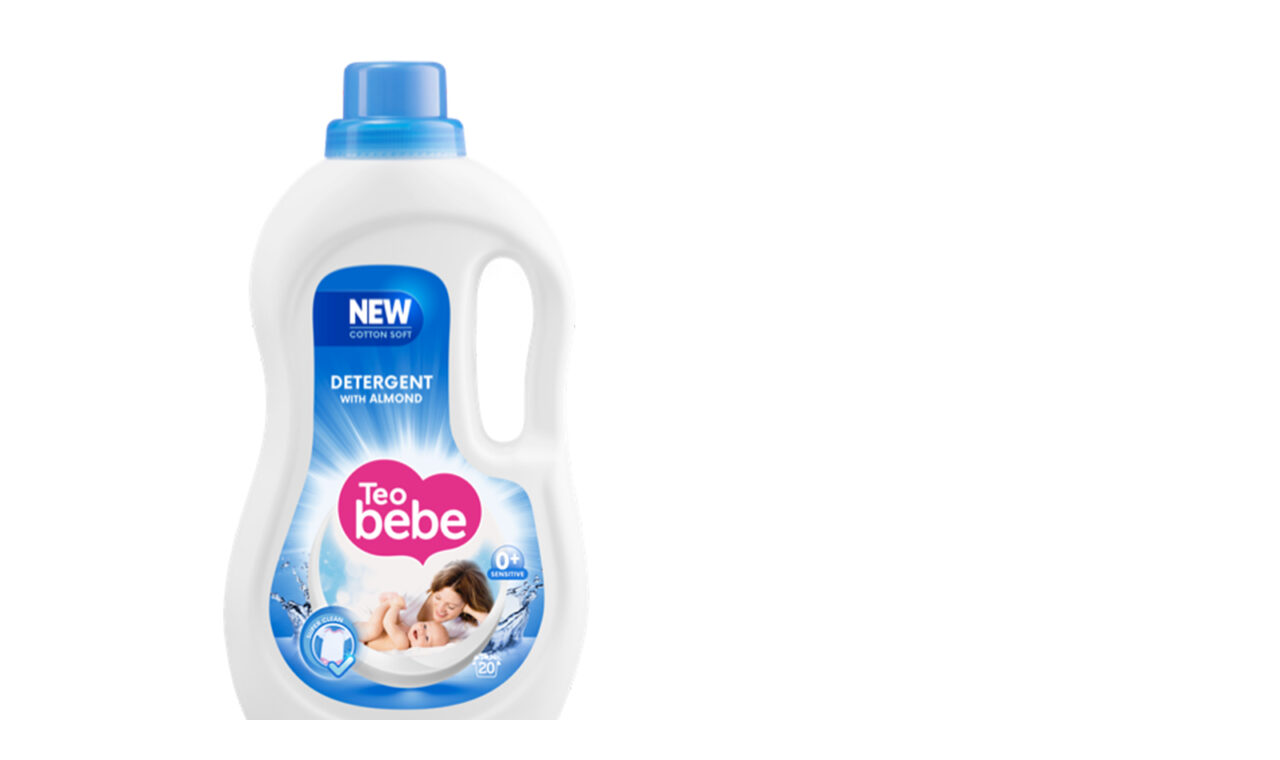

--- FILE ---
content_type: text/html; charset=UTF-8
request_url: https://frontidagiaolous.gr/wp-admin/admin-ajax.php?ajax=true&action=boxshop_load_quickshop_content&product_id=8315
body_size: 1830
content:
		
			<div itemscope itemtype="http://schema.org/Product" id="product-8315" class="ts-quickshop-wrapper product type-simple post-8315 type-product status-publish has-post-thumbnail product_cat-teo-bebe product_cat-aporripantika product_cat----infants-baby-detergents first instock taxable shipping-taxable purchasable product-type-simple">
					
				<div class="images-slider-wrapper">
									<div class="image-items">
																		<div class="image-item">
							<img src="https://frontidagiaolous.gr/wp-content/uploads/2020/08/Teo-bebe-sensitive-Almond-800x800.jpg" alt="Product Image" />
						</div>
											</div>
					
				</div>
				<!-- Product summary -->
				<div class="summary entry-summary">
								<h1 itemprop="name" class="product_title entry-title">
				<a href="https://frontidagiaolous.gr/product/teo-bebe-sensitive-%cf%85%ce%b3%cf%81%cf%8c-%ce%b1%cf%80%ce%bf%cf%81%cf%81%cf%85%cf%80%ce%b1%ce%bd%cf%84%ce%b9%ce%ba%cf%8c-%ce%bc%ce%b5-a%ce%bc%cf%8d%ce%b3%ce%b4%ce%b1%ce%bb%ce%bf/">
					Teo Bebe Sensitive Υγρό Απορρυπαντικό με Aμύγδαλο				</a>
			</h1>
								<div class="woocommerce-product-details__short-description">
	<p>Το υγρό απορρυπαντικό Teo bebe sensitive Almond είναι ειδικά σχεδιασμένο για το πλύσιμο παιδικών ρούχων. Περιέχει εκχύλισμα αμύγδαλου για καθαρό και ασφαλές αποτέλεσμα, ακόμα και σε περίπτωση επίμονων λεκέδων. Είναι 100% διαλυτό και κατάλληλο για λευκά και έγχρωμα ρούχα, για αυτόματη πλύση στο πλυντήριο &amp; για πλύσιμο στο χέρι. Το teo bebe είναι επίσης προτεινόμενο για άτομα με ευαίσθητο δέρμα.</p>
<p>(20 Πλύσεις)</p>
</div>
	
		<p class="availability stock in-stock" data-original="Διαθέσιμο" data-class="in-stock">
			<label>Διαθεσιμότητα:</label>
			<span>Διαθέσιμο</span>
		</p>	
	<p class="price"><span class="woocommerce-Price-amount amount"><bdi>6.23&nbsp;<span class="woocommerce-Price-currencySymbol">&euro;</span></bdi></span></p>

	
	<form class="cart" action="https://frontidagiaolous.gr/product/teo-bebe-sensitive-%cf%85%ce%b3%cf%81%cf%8c-%ce%b1%cf%80%ce%bf%cf%81%cf%81%cf%85%cf%80%ce%b1%ce%bd%cf%84%ce%b9%ce%ba%cf%8c-%ce%bc%ce%b5-a%ce%bc%cf%8d%ce%b3%ce%b4%ce%b1%ce%bb%ce%bf/" method="post" enctype='multipart/form-data'>
		
			<div class="quantity">
		<input type="button" value="-" class="minus" />
		<input 
			type="number" 
			id="quantity_696ee22f6ebbf" 
			class="input-text qty text" 
			step="1" 
			min="1" 
			max="" 
			name="quantity" 
			value="1" 
			title="Qty" 
			size="4"  
			placeholder=""
			inputmode="numeric" />
		<input type="button" value="+" class="plus" />
	</div>
	
		<button type="submit" name="add-to-cart" value="8315" class="single_add_to_cart_button button alt">Προσθήκη στο καλάθι</button>

			</form>

	
<div class="button-in wishlist">
<div class="yith-wcwl-add-to-wishlist add-to-wishlist-8315  wishlist-fragment on-first-load" data-fragment-ref="8315" data-fragment-options="{&quot;base_url&quot;:&quot;&quot;,&quot;in_default_wishlist&quot;:false,&quot;is_single&quot;:false,&quot;show_exists&quot;:false,&quot;product_id&quot;:8315,&quot;parent_product_id&quot;:8315,&quot;product_type&quot;:&quot;simple&quot;,&quot;show_view&quot;:false,&quot;browse_wishlist_text&quot;:&quot;Browse wishlist&quot;,&quot;already_in_wishslist_text&quot;:&quot;The product is already in your wishlist!&quot;,&quot;product_added_text&quot;:&quot;Product added!&quot;,&quot;heading_icon&quot;:&quot;fa-heart-o&quot;,&quot;available_multi_wishlist&quot;:false,&quot;disable_wishlist&quot;:false,&quot;show_count&quot;:false,&quot;ajax_loading&quot;:false,&quot;loop_position&quot;:&quot;after_add_to_cart&quot;,&quot;item&quot;:&quot;add_to_wishlist&quot;}">
			
			<!-- ADD TO WISHLIST -->
			
<div class="yith-wcwl-add-button">
	<a href="?add_to_wishlist=8315" rel="nofollow" data-product-id="8315" data-product-type="simple" data-original-product-id="8315" class="add_to_wishlist single_add_to_wishlist" data-title="&lt;span class=&quot;ts-tooltip button-tooltip&quot;&gt;Wishlist&lt;/span&gt;">
		<i class="yith-wcwl-icon fa fa-heart-o"></i>		<span><span class="ts-tooltip button-tooltip">Wishlist</span></span>
	</a>
</div>

			<!-- COUNT TEXT -->
			
			</div>
</div>			<div class="email">
				<a href="mailto:?subject=teo-bebe-sensitive-%cf%85%ce%b3%cf%81%cf%8c-%ce%b1%cf%80%ce%bf%cf%81%cf%81%cf%85%cf%80%ce%b1%ce%bd%cf%84%ce%b9%ce%ba%cf%8c-%ce%bc%ce%b5-a%ce%bc%cf%8d%ce%b3%ce%b4%ce%b1%ce%bb%ce%bf&amp;body=https://frontidagiaolous.gr/product/teo-bebe-sensitive-%cf%85%ce%b3%cf%81%cf%8c-%ce%b1%cf%80%ce%bf%cf%81%cf%81%cf%85%cf%80%ce%b1%ce%bd%cf%84%ce%b9%ce%ba%cf%8c-%ce%bc%ce%b5-a%ce%bc%cf%8d%ce%b3%ce%b4%ce%b1%ce%bb%ce%bf/">
					<i class="pe-7s-mail"></i>
				</a>
			</div>
							</div>
			
			</div>
				
			